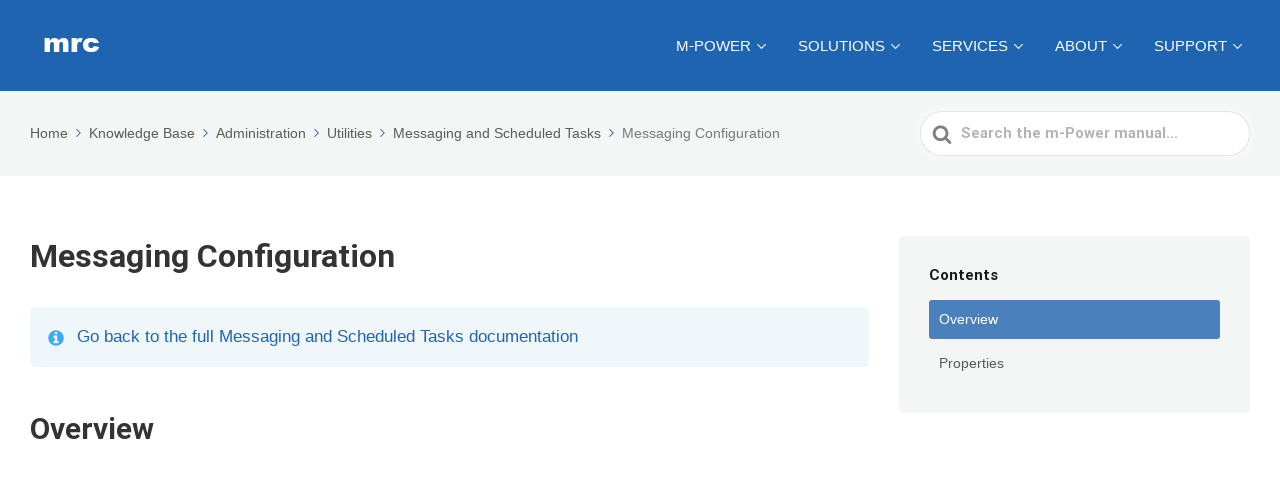

--- FILE ---
content_type: text/html; charset=UTF-8
request_url: https://www.mrc-productivity.com/docs/knowledge-base/messaging-configuration
body_size: 12288
content:

<!DOCTYPE html>
<html lang="en-US">
	<head>
		<meta http-equiv="x-ua-compatible" content="ie=edge">
		<meta charset="UTF-8" />
		<meta name="viewport" content="width=device-width, initial-scale=1">
		<link rel="profile" href="http://gmpg.org/xfn/11" />
	<!-- Google Tag Manager -->
<script>(function(w,d,s,l,i){w[l]=w[l]||[];w[l].push({'gtm.start':
new Date().getTime(),event:'gtm.js'});var f=d.getElementsByTagName(s)[0],
j=d.createElement(s),dl=l!='dataLayer'?'&l='+l:'';j.async=true;j.src=
'https://www.googletagmanager.com/gtm.js?id='+i+dl;f.parentNode.insertBefore(j,f);
})(window,document,'script','dataLayer','GTM-K8JNK72S');</script>
<!-- End Google Tag Manager -->
		<title>Messaging Configuration &#8211; m-Power Documentation</title>
<meta name='robots' content='max-image-preview:large' />
	<style>img:is([sizes="auto" i], [sizes^="auto," i]) { contain-intrinsic-size: 3000px 1500px }</style>
	<link href='https://fonts.gstatic.com' crossorigin rel='preconnect' />
<link rel="alternate" type="application/rss+xml" title="m-Power Documentation &raquo; Feed" href="https://www.mrc-productivity.com/docs/feed" />
<link rel="alternate" type="application/rss+xml" title="m-Power Documentation &raquo; Comments Feed" href="https://www.mrc-productivity.com/docs/comments/feed" />
<script type="text/javascript">
/* <![CDATA[ */
window._wpemojiSettings = {"baseUrl":"https:\/\/s.w.org\/images\/core\/emoji\/16.0.1\/72x72\/","ext":".png","svgUrl":"https:\/\/s.w.org\/images\/core\/emoji\/16.0.1\/svg\/","svgExt":".svg","source":{"concatemoji":"https:\/\/www.mrc-productivity.com\/docs\/wp-includes\/js\/wp-emoji-release.min.js?ver=6.8.3"}};
/*! This file is auto-generated */
!function(s,n){var o,i,e;function c(e){try{var t={supportTests:e,timestamp:(new Date).valueOf()};sessionStorage.setItem(o,JSON.stringify(t))}catch(e){}}function p(e,t,n){e.clearRect(0,0,e.canvas.width,e.canvas.height),e.fillText(t,0,0);var t=new Uint32Array(e.getImageData(0,0,e.canvas.width,e.canvas.height).data),a=(e.clearRect(0,0,e.canvas.width,e.canvas.height),e.fillText(n,0,0),new Uint32Array(e.getImageData(0,0,e.canvas.width,e.canvas.height).data));return t.every(function(e,t){return e===a[t]})}function u(e,t){e.clearRect(0,0,e.canvas.width,e.canvas.height),e.fillText(t,0,0);for(var n=e.getImageData(16,16,1,1),a=0;a<n.data.length;a++)if(0!==n.data[a])return!1;return!0}function f(e,t,n,a){switch(t){case"flag":return n(e,"\ud83c\udff3\ufe0f\u200d\u26a7\ufe0f","\ud83c\udff3\ufe0f\u200b\u26a7\ufe0f")?!1:!n(e,"\ud83c\udde8\ud83c\uddf6","\ud83c\udde8\u200b\ud83c\uddf6")&&!n(e,"\ud83c\udff4\udb40\udc67\udb40\udc62\udb40\udc65\udb40\udc6e\udb40\udc67\udb40\udc7f","\ud83c\udff4\u200b\udb40\udc67\u200b\udb40\udc62\u200b\udb40\udc65\u200b\udb40\udc6e\u200b\udb40\udc67\u200b\udb40\udc7f");case"emoji":return!a(e,"\ud83e\udedf")}return!1}function g(e,t,n,a){var r="undefined"!=typeof WorkerGlobalScope&&self instanceof WorkerGlobalScope?new OffscreenCanvas(300,150):s.createElement("canvas"),o=r.getContext("2d",{willReadFrequently:!0}),i=(o.textBaseline="top",o.font="600 32px Arial",{});return e.forEach(function(e){i[e]=t(o,e,n,a)}),i}function t(e){var t=s.createElement("script");t.src=e,t.defer=!0,s.head.appendChild(t)}"undefined"!=typeof Promise&&(o="wpEmojiSettingsSupports",i=["flag","emoji"],n.supports={everything:!0,everythingExceptFlag:!0},e=new Promise(function(e){s.addEventListener("DOMContentLoaded",e,{once:!0})}),new Promise(function(t){var n=function(){try{var e=JSON.parse(sessionStorage.getItem(o));if("object"==typeof e&&"number"==typeof e.timestamp&&(new Date).valueOf()<e.timestamp+604800&&"object"==typeof e.supportTests)return e.supportTests}catch(e){}return null}();if(!n){if("undefined"!=typeof Worker&&"undefined"!=typeof OffscreenCanvas&&"undefined"!=typeof URL&&URL.createObjectURL&&"undefined"!=typeof Blob)try{var e="postMessage("+g.toString()+"("+[JSON.stringify(i),f.toString(),p.toString(),u.toString()].join(",")+"));",a=new Blob([e],{type:"text/javascript"}),r=new Worker(URL.createObjectURL(a),{name:"wpTestEmojiSupports"});return void(r.onmessage=function(e){c(n=e.data),r.terminate(),t(n)})}catch(e){}c(n=g(i,f,p,u))}t(n)}).then(function(e){for(var t in e)n.supports[t]=e[t],n.supports.everything=n.supports.everything&&n.supports[t],"flag"!==t&&(n.supports.everythingExceptFlag=n.supports.everythingExceptFlag&&n.supports[t]);n.supports.everythingExceptFlag=n.supports.everythingExceptFlag&&!n.supports.flag,n.DOMReady=!1,n.readyCallback=function(){n.DOMReady=!0}}).then(function(){return e}).then(function(){var e;n.supports.everything||(n.readyCallback(),(e=n.source||{}).concatemoji?t(e.concatemoji):e.wpemoji&&e.twemoji&&(t(e.twemoji),t(e.wpemoji)))}))}((window,document),window._wpemojiSettings);
/* ]]> */
</script>
<link rel='stylesheet' id='pmb_common-css' href='https://www.mrc-productivity.com/docs/wp-content/plugins/print-my-blog/assets/styles/pmb-common.css?ver=1760042681' type='text/css' media='all' />
<style id='wp-emoji-styles-inline-css' type='text/css'>

	img.wp-smiley, img.emoji {
		display: inline !important;
		border: none !important;
		box-shadow: none !important;
		height: 1em !important;
		width: 1em !important;
		margin: 0 0.07em !important;
		vertical-align: -0.1em !important;
		background: none !important;
		padding: 0 !important;
	}
</style>
<link rel='stylesheet' id='wp-block-library-css' href='https://www.mrc-productivity.com/docs/wp-includes/css/dist/block-library/style.min.css?ver=6.8.3' type='text/css' media='all' />
<style id='wp-block-library-theme-inline-css' type='text/css'>
.wp-block-audio :where(figcaption){color:#555;font-size:13px;text-align:center}.is-dark-theme .wp-block-audio :where(figcaption){color:#ffffffa6}.wp-block-audio{margin:0 0 1em}.wp-block-code{border:1px solid #ccc;border-radius:4px;font-family:Menlo,Consolas,monaco,monospace;padding:.8em 1em}.wp-block-embed :where(figcaption){color:#555;font-size:13px;text-align:center}.is-dark-theme .wp-block-embed :where(figcaption){color:#ffffffa6}.wp-block-embed{margin:0 0 1em}.blocks-gallery-caption{color:#555;font-size:13px;text-align:center}.is-dark-theme .blocks-gallery-caption{color:#ffffffa6}:root :where(.wp-block-image figcaption){color:#555;font-size:13px;text-align:center}.is-dark-theme :root :where(.wp-block-image figcaption){color:#ffffffa6}.wp-block-image{margin:0 0 1em}.wp-block-pullquote{border-bottom:4px solid;border-top:4px solid;color:currentColor;margin-bottom:1.75em}.wp-block-pullquote cite,.wp-block-pullquote footer,.wp-block-pullquote__citation{color:currentColor;font-size:.8125em;font-style:normal;text-transform:uppercase}.wp-block-quote{border-left:.25em solid;margin:0 0 1.75em;padding-left:1em}.wp-block-quote cite,.wp-block-quote footer{color:currentColor;font-size:.8125em;font-style:normal;position:relative}.wp-block-quote:where(.has-text-align-right){border-left:none;border-right:.25em solid;padding-left:0;padding-right:1em}.wp-block-quote:where(.has-text-align-center){border:none;padding-left:0}.wp-block-quote.is-large,.wp-block-quote.is-style-large,.wp-block-quote:where(.is-style-plain){border:none}.wp-block-search .wp-block-search__label{font-weight:700}.wp-block-search__button{border:1px solid #ccc;padding:.375em .625em}:where(.wp-block-group.has-background){padding:1.25em 2.375em}.wp-block-separator.has-css-opacity{opacity:.4}.wp-block-separator{border:none;border-bottom:2px solid;margin-left:auto;margin-right:auto}.wp-block-separator.has-alpha-channel-opacity{opacity:1}.wp-block-separator:not(.is-style-wide):not(.is-style-dots){width:100px}.wp-block-separator.has-background:not(.is-style-dots){border-bottom:none;height:1px}.wp-block-separator.has-background:not(.is-style-wide):not(.is-style-dots){height:2px}.wp-block-table{margin:0 0 1em}.wp-block-table td,.wp-block-table th{word-break:normal}.wp-block-table :where(figcaption){color:#555;font-size:13px;text-align:center}.is-dark-theme .wp-block-table :where(figcaption){color:#ffffffa6}.wp-block-video :where(figcaption){color:#555;font-size:13px;text-align:center}.is-dark-theme .wp-block-video :where(figcaption){color:#ffffffa6}.wp-block-video{margin:0 0 1em}:root :where(.wp-block-template-part.has-background){margin-bottom:0;margin-top:0;padding:1.25em 2.375em}
</style>
<style id='classic-theme-styles-inline-css' type='text/css'>
/*! This file is auto-generated */
.wp-block-button__link{color:#fff;background-color:#32373c;border-radius:9999px;box-shadow:none;text-decoration:none;padding:calc(.667em + 2px) calc(1.333em + 2px);font-size:1.125em}.wp-block-file__button{background:#32373c;color:#fff;text-decoration:none}
</style>
<link rel='stylesheet' id='pmb-select2-css' href='https://www.mrc-productivity.com/docs/wp-content/plugins/print-my-blog/assets/styles/libs/select2.min.css?ver=4.0.6' type='text/css' media='all' />
<link rel='stylesheet' id='pmb-jquery-ui-css' href='https://www.mrc-productivity.com/docs/wp-content/plugins/print-my-blog/assets/styles/libs/jquery-ui/jquery-ui.min.css?ver=1.11.4' type='text/css' media='all' />
<link rel='stylesheet' id='pmb-setup-page-css' href='https://www.mrc-productivity.com/docs/wp-content/plugins/print-my-blog/assets/styles/setup-page.css?ver=1760042683' type='text/css' media='all' />
<style id='htgb-block-glossary-style-inline-css' type='text/css'>
.hg-glossary *,.hg-glossary :after,.hg-glossary :before{box-sizing:border-box;word-break:normal}.hg-glossary .hg-glossary__header{margin:0 0 1em}.hg-glossary.is-style-boxed{background:#fafafa;padding:4rem}.hg-glossary.is-style-boxed .hg-content .hg-content__letter{border-bottom:1px solid;padding:1rem 0}.hg-glossary .hg-nav{display:flex;flex-wrap:wrap;justify-content:center;margin:0 0 1rem}.hg-glossary .hg-nav a.htgb_active_nav{text-decoration:underline}.hg-glossary .hg-nav a.htgb_disabled,.hg-glossary .hg-nav a.htgb_search_disabled{color:#494c4d;pointer-events:none}.hg-glossary .hg-nav a{display:block;line-height:1;padding:8px;text-decoration:none}.hg-glossary .hg-search{margin:0 0 1rem}.hg-glossary .hg-search input{border:1px solid #ccc;border-radius:4px;max-width:100%;padding:1rem 1.4rem;width:100%}.hg-glossary .hg-content .hg-content__letter{background-color:#fafafa;display:block;font-size:1.1em;font-weight:600;margin:0 0 2rem;padding:1rem 1.1rem}.hg-glossary .hg-content dl{display:flex;flex-flow:row wrap;flex-wrap:nowrap;margin:1rem 0;padding:0}.hg-glossary .hg-content dl dt{flex-basis:20%;font-weight:600;margin:0 20px 0 0}.hg-glossary .hg-content dl dd{flex-basis:80%;flex-grow:1;margin:0}.hg-glossary .hg-content .hg-item-description>p{margin:0}.hg-glossary .hg-nullsearch{display:none;margin:0 0 1em}

</style>
<link rel='stylesheet' id='wp-components-css' href='https://www.mrc-productivity.com/docs/wp-includes/css/dist/components/style.min.css?ver=6.8.3' type='text/css' media='all' />
<link rel='stylesheet' id='wp-preferences-css' href='https://www.mrc-productivity.com/docs/wp-includes/css/dist/preferences/style.min.css?ver=6.8.3' type='text/css' media='all' />
<link rel='stylesheet' id='wp-block-editor-css' href='https://www.mrc-productivity.com/docs/wp-includes/css/dist/block-editor/style.min.css?ver=6.8.3' type='text/css' media='all' />
<link rel='stylesheet' id='wp-reusable-blocks-css' href='https://www.mrc-productivity.com/docs/wp-includes/css/dist/reusable-blocks/style.min.css?ver=6.8.3' type='text/css' media='all' />
<link rel='stylesheet' id='wp-patterns-css' href='https://www.mrc-productivity.com/docs/wp-includes/css/dist/patterns/style.min.css?ver=6.8.3' type='text/css' media='all' />
<link rel='stylesheet' id='wp-editor-css' href='https://www.mrc-productivity.com/docs/wp-includes/css/dist/editor/style.min.css?ver=6.8.3' type='text/css' media='all' />
<link rel='stylesheet' id='ht-blocks-modules-styles-css' href='https://www.mrc-productivity.com/docs/wp-content/plugins/heroic-blocks/dist/css/ht-blocks-modules-styles.css?ver=1632757550' type='text/css' media='all' />
<link rel='stylesheet' id='ht_toc-style-css-css' href='https://www.mrc-productivity.com/docs/wp-content/plugins/heroic-table-of-contents/dist/blocks.style.build.css?ver=1763476331' type='text/css' media='all' />
<style id='global-styles-inline-css' type='text/css'>
:root{--wp--preset--aspect-ratio--square: 1;--wp--preset--aspect-ratio--4-3: 4/3;--wp--preset--aspect-ratio--3-4: 3/4;--wp--preset--aspect-ratio--3-2: 3/2;--wp--preset--aspect-ratio--2-3: 2/3;--wp--preset--aspect-ratio--16-9: 16/9;--wp--preset--aspect-ratio--9-16: 9/16;--wp--preset--color--black: #000000;--wp--preset--color--cyan-bluish-gray: #abb8c3;--wp--preset--color--white: #fff;--wp--preset--color--pale-pink: #f78da7;--wp--preset--color--vivid-red: #cf2e2e;--wp--preset--color--luminous-vivid-orange: #ff6900;--wp--preset--color--luminous-vivid-amber: #fcb900;--wp--preset--color--light-green-cyan: #7bdcb5;--wp--preset--color--vivid-green-cyan: #00d084;--wp--preset--color--pale-cyan-blue: #8ed1fc;--wp--preset--color--vivid-cyan-blue: #0693e3;--wp--preset--color--vivid-purple: #9b51e0;--wp--preset--color--theme-default: #2064ae;--wp--preset--color--blue: #0069e4;--wp--preset--color--purple: #5749a0;--wp--preset--color--orange: #f0644a;--wp--preset--color--green: #46a162;--wp--preset--color--pale-blue: #7994be;--wp--preset--gradient--vivid-cyan-blue-to-vivid-purple: linear-gradient(135deg,rgba(6,147,227,1) 0%,rgb(155,81,224) 100%);--wp--preset--gradient--light-green-cyan-to-vivid-green-cyan: linear-gradient(135deg,rgb(122,220,180) 0%,rgb(0,208,130) 100%);--wp--preset--gradient--luminous-vivid-amber-to-luminous-vivid-orange: linear-gradient(135deg,rgba(252,185,0,1) 0%,rgba(255,105,0,1) 100%);--wp--preset--gradient--luminous-vivid-orange-to-vivid-red: linear-gradient(135deg,rgba(255,105,0,1) 0%,rgb(207,46,46) 100%);--wp--preset--gradient--very-light-gray-to-cyan-bluish-gray: linear-gradient(135deg,rgb(238,238,238) 0%,rgb(169,184,195) 100%);--wp--preset--gradient--cool-to-warm-spectrum: linear-gradient(135deg,rgb(74,234,220) 0%,rgb(151,120,209) 20%,rgb(207,42,186) 40%,rgb(238,44,130) 60%,rgb(251,105,98) 80%,rgb(254,248,76) 100%);--wp--preset--gradient--blush-light-purple: linear-gradient(135deg,rgb(255,206,236) 0%,rgb(152,150,240) 100%);--wp--preset--gradient--blush-bordeaux: linear-gradient(135deg,rgb(254,205,165) 0%,rgb(254,45,45) 50%,rgb(107,0,62) 100%);--wp--preset--gradient--luminous-dusk: linear-gradient(135deg,rgb(255,203,112) 0%,rgb(199,81,192) 50%,rgb(65,88,208) 100%);--wp--preset--gradient--pale-ocean: linear-gradient(135deg,rgb(255,245,203) 0%,rgb(182,227,212) 50%,rgb(51,167,181) 100%);--wp--preset--gradient--electric-grass: linear-gradient(135deg,rgb(202,248,128) 0%,rgb(113,206,126) 100%);--wp--preset--gradient--midnight: linear-gradient(135deg,rgb(2,3,129) 0%,rgb(40,116,252) 100%);--wp--preset--font-size--small: 13px;--wp--preset--font-size--medium: 20px;--wp--preset--font-size--large: 36px;--wp--preset--font-size--x-large: 42px;--wp--preset--spacing--20: 0.44rem;--wp--preset--spacing--30: 0.67rem;--wp--preset--spacing--40: 1rem;--wp--preset--spacing--50: 1.5rem;--wp--preset--spacing--60: 2.25rem;--wp--preset--spacing--70: 3.38rem;--wp--preset--spacing--80: 5.06rem;--wp--preset--shadow--natural: 6px 6px 9px rgba(0, 0, 0, 0.2);--wp--preset--shadow--deep: 12px 12px 50px rgba(0, 0, 0, 0.4);--wp--preset--shadow--sharp: 6px 6px 0px rgba(0, 0, 0, 0.2);--wp--preset--shadow--outlined: 6px 6px 0px -3px rgba(255, 255, 255, 1), 6px 6px rgba(0, 0, 0, 1);--wp--preset--shadow--crisp: 6px 6px 0px rgba(0, 0, 0, 1);}:where(.is-layout-flex){gap: 0.5em;}:where(.is-layout-grid){gap: 0.5em;}body .is-layout-flex{display: flex;}.is-layout-flex{flex-wrap: wrap;align-items: center;}.is-layout-flex > :is(*, div){margin: 0;}body .is-layout-grid{display: grid;}.is-layout-grid > :is(*, div){margin: 0;}:where(.wp-block-columns.is-layout-flex){gap: 2em;}:where(.wp-block-columns.is-layout-grid){gap: 2em;}:where(.wp-block-post-template.is-layout-flex){gap: 1.25em;}:where(.wp-block-post-template.is-layout-grid){gap: 1.25em;}.has-black-color{color: var(--wp--preset--color--black) !important;}.has-cyan-bluish-gray-color{color: var(--wp--preset--color--cyan-bluish-gray) !important;}.has-white-color{color: var(--wp--preset--color--white) !important;}.has-pale-pink-color{color: var(--wp--preset--color--pale-pink) !important;}.has-vivid-red-color{color: var(--wp--preset--color--vivid-red) !important;}.has-luminous-vivid-orange-color{color: var(--wp--preset--color--luminous-vivid-orange) !important;}.has-luminous-vivid-amber-color{color: var(--wp--preset--color--luminous-vivid-amber) !important;}.has-light-green-cyan-color{color: var(--wp--preset--color--light-green-cyan) !important;}.has-vivid-green-cyan-color{color: var(--wp--preset--color--vivid-green-cyan) !important;}.has-pale-cyan-blue-color{color: var(--wp--preset--color--pale-cyan-blue) !important;}.has-vivid-cyan-blue-color{color: var(--wp--preset--color--vivid-cyan-blue) !important;}.has-vivid-purple-color{color: var(--wp--preset--color--vivid-purple) !important;}.has-black-background-color{background-color: var(--wp--preset--color--black) !important;}.has-cyan-bluish-gray-background-color{background-color: var(--wp--preset--color--cyan-bluish-gray) !important;}.has-white-background-color{background-color: var(--wp--preset--color--white) !important;}.has-pale-pink-background-color{background-color: var(--wp--preset--color--pale-pink) !important;}.has-vivid-red-background-color{background-color: var(--wp--preset--color--vivid-red) !important;}.has-luminous-vivid-orange-background-color{background-color: var(--wp--preset--color--luminous-vivid-orange) !important;}.has-luminous-vivid-amber-background-color{background-color: var(--wp--preset--color--luminous-vivid-amber) !important;}.has-light-green-cyan-background-color{background-color: var(--wp--preset--color--light-green-cyan) !important;}.has-vivid-green-cyan-background-color{background-color: var(--wp--preset--color--vivid-green-cyan) !important;}.has-pale-cyan-blue-background-color{background-color: var(--wp--preset--color--pale-cyan-blue) !important;}.has-vivid-cyan-blue-background-color{background-color: var(--wp--preset--color--vivid-cyan-blue) !important;}.has-vivid-purple-background-color{background-color: var(--wp--preset--color--vivid-purple) !important;}.has-black-border-color{border-color: var(--wp--preset--color--black) !important;}.has-cyan-bluish-gray-border-color{border-color: var(--wp--preset--color--cyan-bluish-gray) !important;}.has-white-border-color{border-color: var(--wp--preset--color--white) !important;}.has-pale-pink-border-color{border-color: var(--wp--preset--color--pale-pink) !important;}.has-vivid-red-border-color{border-color: var(--wp--preset--color--vivid-red) !important;}.has-luminous-vivid-orange-border-color{border-color: var(--wp--preset--color--luminous-vivid-orange) !important;}.has-luminous-vivid-amber-border-color{border-color: var(--wp--preset--color--luminous-vivid-amber) !important;}.has-light-green-cyan-border-color{border-color: var(--wp--preset--color--light-green-cyan) !important;}.has-vivid-green-cyan-border-color{border-color: var(--wp--preset--color--vivid-green-cyan) !important;}.has-pale-cyan-blue-border-color{border-color: var(--wp--preset--color--pale-cyan-blue) !important;}.has-vivid-cyan-blue-border-color{border-color: var(--wp--preset--color--vivid-cyan-blue) !important;}.has-vivid-purple-border-color{border-color: var(--wp--preset--color--vivid-purple) !important;}.has-vivid-cyan-blue-to-vivid-purple-gradient-background{background: var(--wp--preset--gradient--vivid-cyan-blue-to-vivid-purple) !important;}.has-light-green-cyan-to-vivid-green-cyan-gradient-background{background: var(--wp--preset--gradient--light-green-cyan-to-vivid-green-cyan) !important;}.has-luminous-vivid-amber-to-luminous-vivid-orange-gradient-background{background: var(--wp--preset--gradient--luminous-vivid-amber-to-luminous-vivid-orange) !important;}.has-luminous-vivid-orange-to-vivid-red-gradient-background{background: var(--wp--preset--gradient--luminous-vivid-orange-to-vivid-red) !important;}.has-very-light-gray-to-cyan-bluish-gray-gradient-background{background: var(--wp--preset--gradient--very-light-gray-to-cyan-bluish-gray) !important;}.has-cool-to-warm-spectrum-gradient-background{background: var(--wp--preset--gradient--cool-to-warm-spectrum) !important;}.has-blush-light-purple-gradient-background{background: var(--wp--preset--gradient--blush-light-purple) !important;}.has-blush-bordeaux-gradient-background{background: var(--wp--preset--gradient--blush-bordeaux) !important;}.has-luminous-dusk-gradient-background{background: var(--wp--preset--gradient--luminous-dusk) !important;}.has-pale-ocean-gradient-background{background: var(--wp--preset--gradient--pale-ocean) !important;}.has-electric-grass-gradient-background{background: var(--wp--preset--gradient--electric-grass) !important;}.has-midnight-gradient-background{background: var(--wp--preset--gradient--midnight) !important;}.has-small-font-size{font-size: var(--wp--preset--font-size--small) !important;}.has-medium-font-size{font-size: var(--wp--preset--font-size--medium) !important;}.has-large-font-size{font-size: var(--wp--preset--font-size--large) !important;}.has-x-large-font-size{font-size: var(--wp--preset--font-size--x-large) !important;}
:where(.wp-block-post-template.is-layout-flex){gap: 1.25em;}:where(.wp-block-post-template.is-layout-grid){gap: 1.25em;}
:where(.wp-block-columns.is-layout-flex){gap: 2em;}:where(.wp-block-columns.is-layout-grid){gap: 2em;}
:root :where(.wp-block-pullquote){font-size: 1.5em;line-height: 1.6;}
</style>
<link rel='stylesheet' id='ht-theme-style-css' href='https://www.mrc-productivity.com/docs/wp-content/themes/knowall-v1.12.0/knowall/css/style.css?ver=1.12.0' type='text/css' media='all' />
<script type="text/javascript" src="https://www.mrc-productivity.com/docs/wp-includes/js/jquery/jquery.min.js?ver=3.7.1" id="jquery-core-js"></script>
<script type="text/javascript" src="https://www.mrc-productivity.com/docs/wp-includes/js/jquery/jquery-migrate.min.js?ver=3.4.1" id="jquery-migrate-js"></script>
<link rel="https://api.w.org/" href="https://www.mrc-productivity.com/docs/wp-json/" /><link rel="alternate" title="JSON" type="application/json" href="https://www.mrc-productivity.com/docs/wp-json/wp/v2/ht-kb/13065" /><link rel="EditURI" type="application/rsd+xml" title="RSD" href="https://www.mrc-productivity.com/docs/xmlrpc.php?rsd" />
<meta name="generator" content="WordPress 6.8.3" />
<link rel="canonical" href="https://www.mrc-productivity.com/docs/knowledge-base/messaging-configuration" />
<link rel='shortlink' href='https://www.mrc-productivity.com/docs/?p=13065' />
<link rel="alternate" title="oEmbed (JSON)" type="application/json+oembed" href="https://www.mrc-productivity.com/docs/wp-json/oembed/1.0/embed?url=https%3A%2F%2Fwww.mrc-productivity.com%2Fdocs%2Fknowledge-base%2Fmessaging-configuration" />
<link rel="alternate" title="oEmbed (XML)" type="text/xml+oembed" href="https://www.mrc-productivity.com/docs/wp-json/oembed/1.0/embed?url=https%3A%2F%2Fwww.mrc-productivity.com%2Fdocs%2Fknowledge-base%2Fmessaging-configuration&#038;format=xml" />
<meta name="generator" content="Heroic Knowledge Base v2.23.0" />
<meta name="generator" content="KnowAll v1.12.0" />

<style type="text/css" id="breadcrumb-trail-css">.breadcrumbs .trail-browse,.breadcrumbs .trail-items,.breadcrumbs .trail-items li {display: inline-block;margin:0;padding: 0;border:none;background:transparent;text-indent: 0;}.breadcrumbs .trail-browse {font-size: inherit;font-style:inherit;font-weight: inherit;color: inherit;}.breadcrumbs .trail-items {list-style: none;}.trail-items li::after {content: "\002F";padding: 0 0.5em;}.trail-items li:last-of-type::after {display: none;}</style>
<style id="kirki-inline-styles">.site-header{background:#1f64b0;background-color:#1f64b0;background-repeat:no-repeat;background-position:left top;background-attachment:fixed;-webkit-background-size:cover;-moz-background-size:cover;-ms-background-size:cover;-o-background-size:cover;background-size:cover;}.site-header .site-header__title, .nav-header ul li a{color:#fff;}.nav-header .nav-header__mtoggle span, .nav-header .nav-header__mtoggle span::before, .nav-header .nav-header__mtoggle span::after{background:#fff;}a{color:#2064ae;}button, input[type="reset"], input[type="submit"], input[type="button"], .hkb-article__content ol li:before, .hkb-article__content ul li:before, .hkb_widget_exit__btn{background:#2064ae;}.hkb-breadcrumbs__icon{fill:#2064ae;}.hkb-article__title a:hover, .hkb-article__link:hover h2, .ht-post__title a:hover, .hkb-category .hkb-category__articlelist a{color:#2064ae;}.hkb-article-attachment__icon{fill:#2064ae;}a:hover, .hkb-category .hkb-category__articlelist a:hover{color:#2064ae;}button:hover, input[type="reset"]:hover, input[type="submit"]:hover, input[type="button"]:hover, .ht-transferbox__btn:hover{background:#2064ae;}.ht-container{max-width:1300px;}.ht-sitecontainer--boxed{max-width:1300px;}h1, h2, h3, h4, h5, h6{font-family:Roboto;font-weight:700;text-transform:none;color:#333333;}body, input, optgroup, select, textarea{font-family:Roboto;font-size:17px;font-weight:400;letter-spacing:0px;line-height:1.55;color:#595959;}.hkb-category .hkb-category__iconwrap, .ht-categoryheader .hkb-category__iconwrap{flex-basis:35px;min-width:35px;}.hkb-category .hkb-category__iconwrap img, .ht-categoryheader .hkb-category__iconwrap img{max-width:35px;}.hkb-category .hkb-category__iconwrap img, .ht-categoryheader .hkb-category__iconwrap img, .hkb-category .hkb-category__iconwrap, .ht-categoryheader .hkb-category__iconwrap, .ht-categoryheader .hkb-category__iconwrap svg{max-height:35px;}.nav-header > ul > li.menu-item-has-children > a::after {background-image: url("data:image/svg+xml,%3Csvg xmlns='http://www.w3.org/2000/svg' viewBox='0 0 34.1 19' fill='%23ffffff'%3E%3Cpath d='M17 19c-0.5 0-1-0.2-1.4-0.6L0.6 3.4c-0.8-0.8-0.8-2 0-2.8 0.8-0.8 2-0.8 2.8 0L17 14.2 30.7 0.6c0.8-0.8 2-0.8 2.8 0 0.8 0.8 0.8 2 0 2.8L18.4 18.4C18 18.8 17.5 19 17 19z'/%3E%3C/svg%3E");}.ht-container, .ht-sitecontainer--boxed { max-width: 1300px }.hkb_widget_toc ol li.active > a { background: rgba( 32 ,100, 174, 0.8); }.padleft1 {padding-left: 1rem;}
.padleft2 {padding-left: 2rem;}
.padleft3 {padding-left: 3rem;}
.padleft4 {padding-left: 4rem;}
.padleft5 {padding-left: 5rem;}
.hkb-category.hkb-category--style7 .hkb-category__iconwrap {
    margin: auto 20px auto 0;}

body {font-family: Arial;}/* cyrillic-ext */
@font-face {
  font-family: 'Roboto';
  font-style: normal;
  font-weight: 400;
  font-stretch: normal;
  font-display: swap;
  src: url(https://www.mrc-productivity.com/docs/wp-content/fonts/roboto/font) format('woff');
  unicode-range: U+0460-052F, U+1C80-1C8A, U+20B4, U+2DE0-2DFF, U+A640-A69F, U+FE2E-FE2F;
}
/* cyrillic */
@font-face {
  font-family: 'Roboto';
  font-style: normal;
  font-weight: 400;
  font-stretch: normal;
  font-display: swap;
  src: url(https://www.mrc-productivity.com/docs/wp-content/fonts/roboto/font) format('woff');
  unicode-range: U+0301, U+0400-045F, U+0490-0491, U+04B0-04B1, U+2116;
}
/* greek-ext */
@font-face {
  font-family: 'Roboto';
  font-style: normal;
  font-weight: 400;
  font-stretch: normal;
  font-display: swap;
  src: url(https://www.mrc-productivity.com/docs/wp-content/fonts/roboto/font) format('woff');
  unicode-range: U+1F00-1FFF;
}
/* greek */
@font-face {
  font-family: 'Roboto';
  font-style: normal;
  font-weight: 400;
  font-stretch: normal;
  font-display: swap;
  src: url(https://www.mrc-productivity.com/docs/wp-content/fonts/roboto/font) format('woff');
  unicode-range: U+0370-0377, U+037A-037F, U+0384-038A, U+038C, U+038E-03A1, U+03A3-03FF;
}
/* math */
@font-face {
  font-family: 'Roboto';
  font-style: normal;
  font-weight: 400;
  font-stretch: normal;
  font-display: swap;
  src: url(https://www.mrc-productivity.com/docs/wp-content/fonts/roboto/font) format('woff');
  unicode-range: U+0302-0303, U+0305, U+0307-0308, U+0310, U+0312, U+0315, U+031A, U+0326-0327, U+032C, U+032F-0330, U+0332-0333, U+0338, U+033A, U+0346, U+034D, U+0391-03A1, U+03A3-03A9, U+03B1-03C9, U+03D1, U+03D5-03D6, U+03F0-03F1, U+03F4-03F5, U+2016-2017, U+2034-2038, U+203C, U+2040, U+2043, U+2047, U+2050, U+2057, U+205F, U+2070-2071, U+2074-208E, U+2090-209C, U+20D0-20DC, U+20E1, U+20E5-20EF, U+2100-2112, U+2114-2115, U+2117-2121, U+2123-214F, U+2190, U+2192, U+2194-21AE, U+21B0-21E5, U+21F1-21F2, U+21F4-2211, U+2213-2214, U+2216-22FF, U+2308-230B, U+2310, U+2319, U+231C-2321, U+2336-237A, U+237C, U+2395, U+239B-23B7, U+23D0, U+23DC-23E1, U+2474-2475, U+25AF, U+25B3, U+25B7, U+25BD, U+25C1, U+25CA, U+25CC, U+25FB, U+266D-266F, U+27C0-27FF, U+2900-2AFF, U+2B0E-2B11, U+2B30-2B4C, U+2BFE, U+3030, U+FF5B, U+FF5D, U+1D400-1D7FF, U+1EE00-1EEFF;
}
/* symbols */
@font-face {
  font-family: 'Roboto';
  font-style: normal;
  font-weight: 400;
  font-stretch: normal;
  font-display: swap;
  src: url(https://www.mrc-productivity.com/docs/wp-content/fonts/roboto/font) format('woff');
  unicode-range: U+0001-000C, U+000E-001F, U+007F-009F, U+20DD-20E0, U+20E2-20E4, U+2150-218F, U+2190, U+2192, U+2194-2199, U+21AF, U+21E6-21F0, U+21F3, U+2218-2219, U+2299, U+22C4-22C6, U+2300-243F, U+2440-244A, U+2460-24FF, U+25A0-27BF, U+2800-28FF, U+2921-2922, U+2981, U+29BF, U+29EB, U+2B00-2BFF, U+4DC0-4DFF, U+FFF9-FFFB, U+10140-1018E, U+10190-1019C, U+101A0, U+101D0-101FD, U+102E0-102FB, U+10E60-10E7E, U+1D2C0-1D2D3, U+1D2E0-1D37F, U+1F000-1F0FF, U+1F100-1F1AD, U+1F1E6-1F1FF, U+1F30D-1F30F, U+1F315, U+1F31C, U+1F31E, U+1F320-1F32C, U+1F336, U+1F378, U+1F37D, U+1F382, U+1F393-1F39F, U+1F3A7-1F3A8, U+1F3AC-1F3AF, U+1F3C2, U+1F3C4-1F3C6, U+1F3CA-1F3CE, U+1F3D4-1F3E0, U+1F3ED, U+1F3F1-1F3F3, U+1F3F5-1F3F7, U+1F408, U+1F415, U+1F41F, U+1F426, U+1F43F, U+1F441-1F442, U+1F444, U+1F446-1F449, U+1F44C-1F44E, U+1F453, U+1F46A, U+1F47D, U+1F4A3, U+1F4B0, U+1F4B3, U+1F4B9, U+1F4BB, U+1F4BF, U+1F4C8-1F4CB, U+1F4D6, U+1F4DA, U+1F4DF, U+1F4E3-1F4E6, U+1F4EA-1F4ED, U+1F4F7, U+1F4F9-1F4FB, U+1F4FD-1F4FE, U+1F503, U+1F507-1F50B, U+1F50D, U+1F512-1F513, U+1F53E-1F54A, U+1F54F-1F5FA, U+1F610, U+1F650-1F67F, U+1F687, U+1F68D, U+1F691, U+1F694, U+1F698, U+1F6AD, U+1F6B2, U+1F6B9-1F6BA, U+1F6BC, U+1F6C6-1F6CF, U+1F6D3-1F6D7, U+1F6E0-1F6EA, U+1F6F0-1F6F3, U+1F6F7-1F6FC, U+1F700-1F7FF, U+1F800-1F80B, U+1F810-1F847, U+1F850-1F859, U+1F860-1F887, U+1F890-1F8AD, U+1F8B0-1F8BB, U+1F8C0-1F8C1, U+1F900-1F90B, U+1F93B, U+1F946, U+1F984, U+1F996, U+1F9E9, U+1FA00-1FA6F, U+1FA70-1FA7C, U+1FA80-1FA89, U+1FA8F-1FAC6, U+1FACE-1FADC, U+1FADF-1FAE9, U+1FAF0-1FAF8, U+1FB00-1FBFF;
}
/* vietnamese */
@font-face {
  font-family: 'Roboto';
  font-style: normal;
  font-weight: 400;
  font-stretch: normal;
  font-display: swap;
  src: url(https://www.mrc-productivity.com/docs/wp-content/fonts/roboto/font) format('woff');
  unicode-range: U+0102-0103, U+0110-0111, U+0128-0129, U+0168-0169, U+01A0-01A1, U+01AF-01B0, U+0300-0301, U+0303-0304, U+0308-0309, U+0323, U+0329, U+1EA0-1EF9, U+20AB;
}
/* latin-ext */
@font-face {
  font-family: 'Roboto';
  font-style: normal;
  font-weight: 400;
  font-stretch: normal;
  font-display: swap;
  src: url(https://www.mrc-productivity.com/docs/wp-content/fonts/roboto/font) format('woff');
  unicode-range: U+0100-02BA, U+02BD-02C5, U+02C7-02CC, U+02CE-02D7, U+02DD-02FF, U+0304, U+0308, U+0329, U+1D00-1DBF, U+1E00-1E9F, U+1EF2-1EFF, U+2020, U+20A0-20AB, U+20AD-20C0, U+2113, U+2C60-2C7F, U+A720-A7FF;
}
/* latin */
@font-face {
  font-family: 'Roboto';
  font-style: normal;
  font-weight: 400;
  font-stretch: normal;
  font-display: swap;
  src: url(https://www.mrc-productivity.com/docs/wp-content/fonts/roboto/font) format('woff');
  unicode-range: U+0000-00FF, U+0131, U+0152-0153, U+02BB-02BC, U+02C6, U+02DA, U+02DC, U+0304, U+0308, U+0329, U+2000-206F, U+20AC, U+2122, U+2191, U+2193, U+2212, U+2215, U+FEFF, U+FFFD;
}
/* cyrillic-ext */
@font-face {
  font-family: 'Roboto';
  font-style: normal;
  font-weight: 700;
  font-stretch: normal;
  font-display: swap;
  src: url(https://www.mrc-productivity.com/docs/wp-content/fonts/roboto/font) format('woff');
  unicode-range: U+0460-052F, U+1C80-1C8A, U+20B4, U+2DE0-2DFF, U+A640-A69F, U+FE2E-FE2F;
}
/* cyrillic */
@font-face {
  font-family: 'Roboto';
  font-style: normal;
  font-weight: 700;
  font-stretch: normal;
  font-display: swap;
  src: url(https://www.mrc-productivity.com/docs/wp-content/fonts/roboto/font) format('woff');
  unicode-range: U+0301, U+0400-045F, U+0490-0491, U+04B0-04B1, U+2116;
}
/* greek-ext */
@font-face {
  font-family: 'Roboto';
  font-style: normal;
  font-weight: 700;
  font-stretch: normal;
  font-display: swap;
  src: url(https://www.mrc-productivity.com/docs/wp-content/fonts/roboto/font) format('woff');
  unicode-range: U+1F00-1FFF;
}
/* greek */
@font-face {
  font-family: 'Roboto';
  font-style: normal;
  font-weight: 700;
  font-stretch: normal;
  font-display: swap;
  src: url(https://www.mrc-productivity.com/docs/wp-content/fonts/roboto/font) format('woff');
  unicode-range: U+0370-0377, U+037A-037F, U+0384-038A, U+038C, U+038E-03A1, U+03A3-03FF;
}
/* math */
@font-face {
  font-family: 'Roboto';
  font-style: normal;
  font-weight: 700;
  font-stretch: normal;
  font-display: swap;
  src: url(https://www.mrc-productivity.com/docs/wp-content/fonts/roboto/font) format('woff');
  unicode-range: U+0302-0303, U+0305, U+0307-0308, U+0310, U+0312, U+0315, U+031A, U+0326-0327, U+032C, U+032F-0330, U+0332-0333, U+0338, U+033A, U+0346, U+034D, U+0391-03A1, U+03A3-03A9, U+03B1-03C9, U+03D1, U+03D5-03D6, U+03F0-03F1, U+03F4-03F5, U+2016-2017, U+2034-2038, U+203C, U+2040, U+2043, U+2047, U+2050, U+2057, U+205F, U+2070-2071, U+2074-208E, U+2090-209C, U+20D0-20DC, U+20E1, U+20E5-20EF, U+2100-2112, U+2114-2115, U+2117-2121, U+2123-214F, U+2190, U+2192, U+2194-21AE, U+21B0-21E5, U+21F1-21F2, U+21F4-2211, U+2213-2214, U+2216-22FF, U+2308-230B, U+2310, U+2319, U+231C-2321, U+2336-237A, U+237C, U+2395, U+239B-23B7, U+23D0, U+23DC-23E1, U+2474-2475, U+25AF, U+25B3, U+25B7, U+25BD, U+25C1, U+25CA, U+25CC, U+25FB, U+266D-266F, U+27C0-27FF, U+2900-2AFF, U+2B0E-2B11, U+2B30-2B4C, U+2BFE, U+3030, U+FF5B, U+FF5D, U+1D400-1D7FF, U+1EE00-1EEFF;
}
/* symbols */
@font-face {
  font-family: 'Roboto';
  font-style: normal;
  font-weight: 700;
  font-stretch: normal;
  font-display: swap;
  src: url(https://www.mrc-productivity.com/docs/wp-content/fonts/roboto/font) format('woff');
  unicode-range: U+0001-000C, U+000E-001F, U+007F-009F, U+20DD-20E0, U+20E2-20E4, U+2150-218F, U+2190, U+2192, U+2194-2199, U+21AF, U+21E6-21F0, U+21F3, U+2218-2219, U+2299, U+22C4-22C6, U+2300-243F, U+2440-244A, U+2460-24FF, U+25A0-27BF, U+2800-28FF, U+2921-2922, U+2981, U+29BF, U+29EB, U+2B00-2BFF, U+4DC0-4DFF, U+FFF9-FFFB, U+10140-1018E, U+10190-1019C, U+101A0, U+101D0-101FD, U+102E0-102FB, U+10E60-10E7E, U+1D2C0-1D2D3, U+1D2E0-1D37F, U+1F000-1F0FF, U+1F100-1F1AD, U+1F1E6-1F1FF, U+1F30D-1F30F, U+1F315, U+1F31C, U+1F31E, U+1F320-1F32C, U+1F336, U+1F378, U+1F37D, U+1F382, U+1F393-1F39F, U+1F3A7-1F3A8, U+1F3AC-1F3AF, U+1F3C2, U+1F3C4-1F3C6, U+1F3CA-1F3CE, U+1F3D4-1F3E0, U+1F3ED, U+1F3F1-1F3F3, U+1F3F5-1F3F7, U+1F408, U+1F415, U+1F41F, U+1F426, U+1F43F, U+1F441-1F442, U+1F444, U+1F446-1F449, U+1F44C-1F44E, U+1F453, U+1F46A, U+1F47D, U+1F4A3, U+1F4B0, U+1F4B3, U+1F4B9, U+1F4BB, U+1F4BF, U+1F4C8-1F4CB, U+1F4D6, U+1F4DA, U+1F4DF, U+1F4E3-1F4E6, U+1F4EA-1F4ED, U+1F4F7, U+1F4F9-1F4FB, U+1F4FD-1F4FE, U+1F503, U+1F507-1F50B, U+1F50D, U+1F512-1F513, U+1F53E-1F54A, U+1F54F-1F5FA, U+1F610, U+1F650-1F67F, U+1F687, U+1F68D, U+1F691, U+1F694, U+1F698, U+1F6AD, U+1F6B2, U+1F6B9-1F6BA, U+1F6BC, U+1F6C6-1F6CF, U+1F6D3-1F6D7, U+1F6E0-1F6EA, U+1F6F0-1F6F3, U+1F6F7-1F6FC, U+1F700-1F7FF, U+1F800-1F80B, U+1F810-1F847, U+1F850-1F859, U+1F860-1F887, U+1F890-1F8AD, U+1F8B0-1F8BB, U+1F8C0-1F8C1, U+1F900-1F90B, U+1F93B, U+1F946, U+1F984, U+1F996, U+1F9E9, U+1FA00-1FA6F, U+1FA70-1FA7C, U+1FA80-1FA89, U+1FA8F-1FAC6, U+1FACE-1FADC, U+1FADF-1FAE9, U+1FAF0-1FAF8, U+1FB00-1FBFF;
}
/* vietnamese */
@font-face {
  font-family: 'Roboto';
  font-style: normal;
  font-weight: 700;
  font-stretch: normal;
  font-display: swap;
  src: url(https://www.mrc-productivity.com/docs/wp-content/fonts/roboto/font) format('woff');
  unicode-range: U+0102-0103, U+0110-0111, U+0128-0129, U+0168-0169, U+01A0-01A1, U+01AF-01B0, U+0300-0301, U+0303-0304, U+0308-0309, U+0323, U+0329, U+1EA0-1EF9, U+20AB;
}
/* latin-ext */
@font-face {
  font-family: 'Roboto';
  font-style: normal;
  font-weight: 700;
  font-stretch: normal;
  font-display: swap;
  src: url(https://www.mrc-productivity.com/docs/wp-content/fonts/roboto/font) format('woff');
  unicode-range: U+0100-02BA, U+02BD-02C5, U+02C7-02CC, U+02CE-02D7, U+02DD-02FF, U+0304, U+0308, U+0329, U+1D00-1DBF, U+1E00-1E9F, U+1EF2-1EFF, U+2020, U+20A0-20AB, U+20AD-20C0, U+2113, U+2C60-2C7F, U+A720-A7FF;
}
/* latin */
@font-face {
  font-family: 'Roboto';
  font-style: normal;
  font-weight: 700;
  font-stretch: normal;
  font-display: swap;
  src: url(https://www.mrc-productivity.com/docs/wp-content/fonts/roboto/font) format('woff');
  unicode-range: U+0000-00FF, U+0131, U+0152-0153, U+02BB-02BC, U+02C6, U+02DA, U+02DC, U+0304, U+0308, U+0329, U+2000-206F, U+20AC, U+2122, U+2191, U+2193, U+2212, U+2215, U+FEFF, U+FFFD;
}</style>	</head>
<body class="wp-singular ht_kb-template-default single single-ht_kb postid-13065 single-format-standard wp-embed-responsive wp-theme-knowall-v1120knowall ht-kb" itemscope itemtype="https://schema.org/WebPage" data-spy="scroll" data-offset="30" data-target="#navtoc">
<!-- Google Tag Manager (noscript) -->
<noscript><iframe src="https://www.googletagmanager.com/ns.html?id=GTM-K8JNK72S"
height="0" width="0" style="display:none;visibility:hidden"></iframe></noscript>
<!-- End Google Tag Manager (noscript) -->
<div class="ht-sitecontainer ht-sitecontainer--wide">

<!-- .site-header -->
<div class="site-header">

	<header class="site-header__banner" itemscope itemtype="http://schema.org/WPHeader">
	<div class="ht-container">

		<!-- .site-logo -->
		<div class="site-logo">
			<a href="https://www.mrc-productivity.com/index.html" data-ht-sitetitle="m-Power Documentation">
													
		<img alt="m-Power Documentation" src="https://www.mrc-productivity.com/docs/images/mrc-logo-light.png" />

														<meta itemprop="headline" content="m-Power Documentation">
							</a>
		</div>
		<!-- /.site-logo -->

					<!-- .nav-header -->
			<nav class="nav-header" itemscope itemtype="https://schema.org/SiteNavigationElement">
				<button id="ht-navtoggle" class="nav-header__mtoggle"><span>Menu</span></button>
				<ul id="menu-navigation-menu" class="nav-header__menuwrapper"><li id="menu-item-10651" class="menu-item menu-item-type-custom menu-item-object-custom menu-item-has-children menu-item-10651"><a href="https://www.mrc-productivity.com/products/index.html">M-POWER</a>
<ul class="sub-menu">
	<li id="menu-item-10658" class="menu-item menu-item-type-custom menu-item-object-custom menu-item-10658"><a href="https://www.mrc-productivity.com/products/demos.html">Demos</a></li>
	<li id="menu-item-10662" class="menu-item menu-item-type-custom menu-item-object-custom menu-item-10662"><a href="https://www.mrc-productivity.com/products/build-process.html">Build Process</a></li>
	<li id="menu-item-10663" class="menu-item menu-item-type-custom menu-item-object-custom menu-item-10663"><a href="https://www.mrc-productivity.com/products/testimonials.html">Case Studies</a></li>
	<li id="menu-item-10668" class="menu-item menu-item-type-custom menu-item-object-custom menu-item-10668"><a href="https://www.mrc-productivity.com/research/how-to.html">How-To</a></li>
	<li id="menu-item-10669" class="menu-item menu-item-type-custom menu-item-object-custom menu-item-10669"><a href="https://www.mrc-productivity.com/research/videos/index.html">Videos</a></li>
	<li id="menu-item-10672" class="menu-item menu-item-type-custom menu-item-object-custom menu-item-10672"><a href="https://www.mrc-productivity.com/research/quickfacts.html">Fact Sheets</a></li>
</ul>
</li>
<li id="menu-item-10653" class="menu-item menu-item-type-custom menu-item-object-custom menu-item-has-children menu-item-10653"><a href="https://www.mrc-productivity.com/solutions/index.html">SOLUTIONS</a>
<ul class="sub-menu">
	<li id="menu-item-10675" class="menu-item menu-item-type-custom menu-item-object-custom menu-item-10675"><a href="https://www.mrc-productivity.com/solutions/dx.html">Data Exploration</a></li>
	<li id="menu-item-10677" class="menu-item menu-item-type-custom menu-item-object-custom menu-item-10677"><a href="https://www.mrc-productivity.com/solutions/businessintelligence.html">Business Intelligence</a></li>
	<li id="menu-item-10678" class="menu-item menu-item-type-custom menu-item-object-custom menu-item-10678"><a href="https://www.mrc-productivity.com/solutions/dashboards.html">Dashboards</a></li>
	<li id="menu-item-10680" class="menu-item menu-item-type-custom menu-item-object-custom menu-item-10680"><a href="https://www.mrc-productivity.com/solutions/enterprise-systems.html">ERP Enhancements</a></li>
	<li id="menu-item-10683" class="menu-item menu-item-type-custom menu-item-object-custom menu-item-10683"><a href="https://www.mrc-productivity.com/solutions/b2b.html">B2B/Web Portals</a></li>
	<li id="menu-item-10684" class="menu-item menu-item-type-custom menu-item-object-custom menu-item-10684"><a href="https://www.mrc-productivity.com/solutions/scheduling.html">Scheduling</a></li>
	<li id="menu-item-10686" class="menu-item menu-item-type-custom menu-item-object-custom menu-item-10686"><a href="https://www.mrc-productivity.com/solutions/forms.html">Web Forms</a></li>
	<li id="menu-item-10687" class="menu-item menu-item-type-custom menu-item-object-custom menu-item-10687"><a href="https://www.mrc-productivity.com/solutions/workflow.html">Workflow</a></li>
	<li id="menu-item-10688" class="menu-item menu-item-type-custom menu-item-object-custom menu-item-10688"><a href="https://www.mrc-productivity.com/solutions/database-front-end.html">Database Front-Ends</a></li>
	<li id="menu-item-10689" class="menu-item menu-item-type-custom menu-item-object-custom menu-item-10689"><a href="https://www.mrc-productivity.com/solutions/api.html">APIs and Web Services</a></li>
</ul>
</li>
<li id="menu-item-10654" class="menu-item menu-item-type-custom menu-item-object-custom menu-item-has-children menu-item-10654"><a href="https://www.mrc-productivity.com/services/index.html">SERVICES</a>
<ul class="sub-menu">
	<li id="menu-item-10701" class="menu-item menu-item-type-custom menu-item-object-custom menu-item-10701"><a href="https://www.mrc-productivity.com/services/index.html">Overview</a></li>
	<li id="menu-item-10702" class="menu-item menu-item-type-custom menu-item-object-custom menu-item-10702"><a href="https://www.mrc-productivity.com/services/training.html">Training</a></li>
	<li id="menu-item-10703" class="menu-item menu-item-type-custom menu-item-object-custom menu-item-10703"><a href="https://www.mrc-productivity.com/services/projectconsulting.html">Project Consulting</a></li>
	<li id="menu-item-10704" class="menu-item menu-item-type-custom menu-item-object-custom menu-item-10704"><a href="https://www.mrc-productivity.com/services/staffconsulting.html">Staff Consulting</a></li>
	<li id="menu-item-10705" class="menu-item menu-item-type-custom menu-item-object-custom menu-item-10705"><a href="https://www.mrc-productivity.com/services/mentoring.html">Mentoring</a></li>
</ul>
</li>
<li id="menu-item-10655" class="menu-item menu-item-type-custom menu-item-object-custom menu-item-has-children menu-item-10655"><a href="https://www.mrc-productivity.com/about/index.html">ABOUT</a>
<ul class="sub-menu">
	<li id="menu-item-10707" class="menu-item menu-item-type-custom menu-item-object-custom menu-item-10707"><a href="https://www.mrc-productivity.com/about/index.html">Overview</a></li>
	<li id="menu-item-10708" class="menu-item menu-item-type-custom menu-item-object-custom menu-item-10708"><a href="https://www.mrc-productivity.com/about/partners.html">Partners</a></li>
	<li id="menu-item-10709" class="menu-item menu-item-type-custom menu-item-object-custom menu-item-10709"><a href="https://www.mrc-productivity.com/about/press.html">Press Releases</a></li>
	<li id="menu-item-10710" class="menu-item menu-item-type-custom menu-item-object-custom menu-item-10710"><a href="https://www.mrc-productivity.com/about/careers.html">Careers</a></li>
	<li id="menu-item-10711" class="menu-item menu-item-type-custom menu-item-object-custom menu-item-10711"><a href="https://www.mrc-productivity.com/about/events.html">Events</a></li>
	<li id="menu-item-10712" class="menu-item menu-item-type-custom menu-item-object-custom menu-item-10712"><a href="https://www.mrc-productivity.com/contact/index.html">Contact</a></li>
	<li id="menu-item-10713" class="menu-item menu-item-type-custom menu-item-object-custom menu-item-10713"><a href="https://www.mrc-productivity.com/blog/">Blog</a></li>
</ul>
</li>
<li id="menu-item-10656" class="menu-item menu-item-type-custom menu-item-object-custom menu-item-has-children menu-item-10656"><a href="https://www.mrc-productivity.com/support/index.html">SUPPORT</a>
<ul class="sub-menu">
	<li id="menu-item-10714" class="menu-item menu-item-type-custom menu-item-object-custom menu-item-10714"><a href="https://www.mrc-productivity.com/support/index.html">Support Home</a></li>
	<li id="menu-item-10715" class="menu-item menu-item-type-custom menu-item-object-custom menu-item-10715"><a href="https://www.mrc-productivity.com/mrcjava/servlet/CUSTPORTAL.I01000s">FAQ</a></li>
	<li id="menu-item-10716" class="menu-item menu-item-type-custom menu-item-object-custom menu-item-10716"><a href="https://www.mrc-productivity.com/mrcjava/docs">Documentation</a></li>
	<li id="menu-item-10717" class="menu-item menu-item-type-custom menu-item-object-custom menu-item-10717"><a href="https://www.mrc-productivity.com/mrcjava/servlet/CUSTPORTAL.Login">Customer Portal</a></li>
	<li id="menu-item-10718" class="menu-item menu-item-type-custom menu-item-object-custom menu-item-10718"><a href="https://www.mrc-productivity.com/mrcjava/servlet/CUSTPORTAL.I00025s">Enhancements</a></li>
	<li id="menu-item-10719" class="menu-item menu-item-type-custom menu-item-object-custom menu-item-10719"><a href="https://www.mrc-productivity.com/mrcjava/servlet/CUSTPORTAL.I00009s">Updates</a></li>
	<li id="menu-item-10720" class="menu-item menu-item-type-custom menu-item-object-custom menu-item-10720"><a href="https://www.mrc-productivity.com/mrcjava/servlet/CUSTPORTAL.R00030s?run=2">Roadmap</a></li>
	<li id="menu-item-10721" class="menu-item menu-item-type-custom menu-item-object-custom menu-item-10721"><a href="https://www.mrc-productivity.com/techblog">Tech Blog</a></li>
</ul>
</li>
</ul>			</nav>
			<!-- /.nav-header -->
		
	</div>
	</header>
	<!-- /.site-header -->

	
	

</div>
<!-- /.site-header -->


<div class="ht-pageheader">
<div class="ht-container">

	
<!-- .hkb-breadcrumbs -->
<div class="hkb-breadcrumbs_wrap">
			<ol class="hkb-breadcrumbs" itemscope itemtype="https://schema.org/BreadcrumbList" >
										<li itemprop="itemListElement" itemscope itemtype="https://schema.org/ListItem">
											<a itemprop="item" href="https://www.mrc-productivity.com/docs">
							<span itemprop="name">Home</span>
							<svg class="hkb-breadcrumbs__icon" xmlns="http://www.w3.org/2000/svg" viewBox="0 0 19 34.1"><g><path d="M19,17c0,0.5-0.2,1-0.6,1.4L3.4,33.5c-0.8,0.8-2,0.8-2.8,0c-0.8-0.8-0.8-2,0-2.8L14.2,17L0.6,3.4c-0.8-0.8-0.8-2,0-2.8  c0.8-0.8,2-0.8,2.8,0l15.1,15.1C18.8,16,19,16.5,19,17z"/></g></svg>
						</a>
										<meta itemprop="position" content="1" />
				</li>               
							<li itemprop="itemListElement" itemscope itemtype="https://schema.org/ListItem">
											<a itemprop="item" href="https://www.mrc-productivity.com/docs/knowledge-base">
							<span itemprop="name">Knowledge Base</span>
							<svg class="hkb-breadcrumbs__icon" xmlns="http://www.w3.org/2000/svg" viewBox="0 0 19 34.1"><g><path d="M19,17c0,0.5-0.2,1-0.6,1.4L3.4,33.5c-0.8,0.8-2,0.8-2.8,0c-0.8-0.8-0.8-2,0-2.8L14.2,17L0.6,3.4c-0.8-0.8-0.8-2,0-2.8  c0.8-0.8,2-0.8,2.8,0l15.1,15.1C18.8,16,19,16.5,19,17z"/></g></svg>
						</a>
										<meta itemprop="position" content="2" />
				</li>               
							<li itemprop="itemListElement" itemscope itemtype="https://schema.org/ListItem">
											<a itemprop="item" href="https://www.mrc-productivity.com/docs/article-categories/administration">
							<span itemprop="name">Administration</span>
							<svg class="hkb-breadcrumbs__icon" xmlns="http://www.w3.org/2000/svg" viewBox="0 0 19 34.1"><g><path d="M19,17c0,0.5-0.2,1-0.6,1.4L3.4,33.5c-0.8,0.8-2,0.8-2.8,0c-0.8-0.8-0.8-2,0-2.8L14.2,17L0.6,3.4c-0.8-0.8-0.8-2,0-2.8  c0.8-0.8,2-0.8,2.8,0l15.1,15.1C18.8,16,19,16.5,19,17z"/></g></svg>
						</a>
										<meta itemprop="position" content="3" />
				</li>               
							<li itemprop="itemListElement" itemscope itemtype="https://schema.org/ListItem">
											<a itemprop="item" href="https://www.mrc-productivity.com/docs/article-categories/utilities">
							<span itemprop="name">Utilities</span>
							<svg class="hkb-breadcrumbs__icon" xmlns="http://www.w3.org/2000/svg" viewBox="0 0 19 34.1"><g><path d="M19,17c0,0.5-0.2,1-0.6,1.4L3.4,33.5c-0.8,0.8-2,0.8-2.8,0c-0.8-0.8-0.8-2,0-2.8L14.2,17L0.6,3.4c-0.8-0.8-0.8-2,0-2.8  c0.8-0.8,2-0.8,2.8,0l15.1,15.1C18.8,16,19,16.5,19,17z"/></g></svg>
						</a>
										<meta itemprop="position" content="4" />
				</li>               
							<li itemprop="itemListElement" itemscope itemtype="https://schema.org/ListItem">
											<a itemprop="item" href="https://www.mrc-productivity.com/docs/article-categories/messaging">
							<span itemprop="name">Messaging and Scheduled Tasks</span>
							<svg class="hkb-breadcrumbs__icon" xmlns="http://www.w3.org/2000/svg" viewBox="0 0 19 34.1"><g><path d="M19,17c0,0.5-0.2,1-0.6,1.4L3.4,33.5c-0.8,0.8-2,0.8-2.8,0c-0.8-0.8-0.8-2,0-2.8L14.2,17L0.6,3.4c-0.8-0.8-0.8-2,0-2.8  c0.8-0.8,2-0.8,2.8,0l15.1,15.1C18.8,16,19,16.5,19,17z"/></g></svg>
						</a>
										<meta itemprop="position" content="5" />
				</li>               
							<li itemprop="itemListElement" itemscope itemtype="https://schema.org/ListItem">
											<span>
							<span itemprop="name">Messaging Configuration</span>
							<link itemprop="item" href="https://www.mrc-productivity.com/docs/knowledge-base/messaging-configuration" />
						</span> 
										<meta itemprop="position" content="6" />
				</li>               
					</ol>       
	</div>  
<!-- /.hkb-breadcrumbs -->
	
<form class="hkb-site-search" method="get" action="https://www.mrc-productivity.com/docs/">
		<label class="hkb-screen-reader-text" for="hkb-search">Search For</label>
		<input id="hkb-search" class="hkb-site-search__field" type="text" value="" placeholder="Search the m-Power manual..." name="s" autocomplete="off">
		<img class="hkb-site-search__loader" src="https://www.mrc-productivity.com/docs/wp-content/themes/knowall-v1.12.0/knowall/img/loading.svg" alt="Searching..." />
		<input type="hidden" name="ht-kb-search" value="1" />
    	<input type="hidden" name="lang" value=""/>
		<button class="hkb-site-search__button" type="submit"><span>Search</span></button>
</form>

</div>
</div>

<!-- .ht-page -->
<div class="ht-page ht-page--sidebarright">
<div class="ht-container">

	
	
		<div class="ht-page__content">
		<article class="hkb-article post-13065 ht_kb type-ht_kb status-publish format-standard hentry ht_kb_category-messaging ht_kb_tag-messaging" itemscope itemtype="https://schema.org/CreativeWork">
		<meta itemprop="datePublished" content="July 24, 2023">

			<header class="hkb-article__header">
				<h1 class="hkb-article__title" itemprop="headline">Messaging Configuration</h1>
			</header>

			<div class="ht-mobile-toc"><strong class="ht-mobile-toc__title">Contents</strong>            <nav id="navtoc" role="navigation">

                

            <ol class="nav"><!-- adding li --><li class="active"><a href="#overview">Overview</a><!-- adding li --></li><li class=""><a href="#properties">Properties</a></li></ol><!-- /ht-kb-toc-widget -->
            </nav>

            </div>			
			<div class="hkb-article__content" itemprop="text">

				
<p class="wp-block-ht-blocks-messages wp-block-hb-message wp-block-hb-message--withicon is-style-info"><a href="https://www.mrc-productivity.com/docs/knowledge-base/messaging-and-scheduled-tasks#message-types">Go back to the full Messaging and Scheduled Tasks documentation</a></p>



<h2 id="overview" >Overview</h2>



<p><iframe src="https://www.youtube.com/embed/eNqHXB8wQIc" width="560" height="315" frameborder="0" allowfullscreen="allowfullscreen"></iframe></p>



<h2 id="properties" >Properties</h2>



<ul class="wp-block-list">
<li><strong>mpower_server: </strong>Required for any part of the messaging and scheduled task utility to function. Use &#8216;https://localhost:PORT&#8217; where PORT is the port number your m-Power is installed on. If your m-Power server references itself by another name such as when using SSL, use that instead of localhost.</li>



<li><strong>email_sender: </strong>Email account user. This field is <strong>required</strong>. It controls the &#8216;From&#8217; address for emails that are sent from the utility. Can be overridden at the task level.</li>



<li><strong>email_server: </strong>The IP address of your email server.</li>



<li><strong>email_user: </strong>Email account user. This field is <strong>optional</strong>, as specifying an email_user property which tells the messaging logic you will use an SSL authenticated email server; this then requires a password. </li>



<li><strong>email_password: </strong>Email account password. May not be required by email server.</li>



<li><strong>email_other: </strong>Any other additional logic needed from your email server. Often used when using an SSL authenticated server. May not be required for your email server. For example, gmail uses the following additional logic, &#8216;mail.smtp.starttls.enable:true&#8217;.</li>



<li><strong>enable_scheduler: </strong>Available values are &#8216;true&#8217; or &#8216;false&#8217;. Needs to be &#8216;true&#8217; if any tasks are scheduled. Likely want to disable the scheduler in development, but enable in production.</li>



<li><strong>sms_user: </strong>SMS relay account user.</li>



<li><strong>sms_from: </strong>SMS relay &#8216;from&#8217; phone number.</li>



<li><strong>sms_password: </strong>SMS relay account password.</li>
</ul>

				
			</div>

							<div class="hkb-article__lastupdated" itemprop="dateModified">
					Updated on October 30, 2023				</div>
			
			


			
<div class="hkb-article-tags">
	Tagged: <a href="https://www.mrc-productivity.com/docs/article-tags/messaging" rel="tag">Messaging</a></div>

			
<div class="hkb-feedback">
	<h3 class="hkb-feedback__title">Was this article helpful?</h3>
					<div class="ht-voting" id ="ht-voting-post-13065">
								
			
<div class="ht-voting-links ht-voting-">
	<a class="ht-voting-upvote enabled" rel="nofollow" role="button" data-direction="up" data-type="post" data-nonce="c1bbbf1610" data-id="13065" data-allow="1" data-display="standard" href="#">
		<i class="hkb-upvote-icon"></i>
		<span>Yes</span>
	</a>
	<a class="ht-voting-downvote enabled" rel="nofollow" role="button" data-direction="down" data-type="post" data-nonce="c1bbbf1610" data-id="13065" data-allow="1" data-display="standard" href="#">
		<i class="hkb-upvote-icon"></i>
		<span>No</span>
	</a>
</div>
	<!-- no new vote -->

							</div>
			</div>

			
							

<!-- .hkb-article__related -->     
	<section class="hkb-article-related">
		<h3 class="hkb-article-related__title">Related Articles</h3>
		<ul class="hkb-article-list">
		
			<li class="hkb-article-list__format-standard">
				<a href="https://www.mrc-productivity.com/docs/knowledge-base/promoting-message-tasks-to-production">Promoting Message Tasks to Production</a>
			</li>

		
			<li class="hkb-article-list__format-standard">
				<a href="https://www.mrc-productivity.com/docs/knowledge-base/messaging-and-scheduled-tasks">Messaging and Scheduled Tasks</a>
			</li>

		
			<li class="hkb-article-list__format-standard">
				<a href="https://www.mrc-productivity.com/docs/knowledge-base/messaging-merge-data-to-pdf-email">Merge Data to PDF and Send via Email</a>
			</li>

		
			<li class="hkb-article-list__format-standard">
				<a href="https://www.mrc-productivity.com/docs/knowledge-base/messaging-merge-data-to-pdf-and-save-to-server">Merge Data to PDF and Save to Server</a>
			</li>

		
			<li class="hkb-article-list__format-standard">
				<a href="https://www.mrc-productivity.com/docs/knowledge-base/messaging-call-a-maintainer-application">Call a Maintainer Application</a>
			</li>

		
			<li class="hkb-article-list__format-standard">
				<a href="https://www.mrc-productivity.com/docs/knowledge-base/messaging-send-an-sms-text-message">Send an SMS Text Message</a>
			</li>

				</ul>
	</section>
<!-- /.hkb-article__related -->

			
			
		</article>

		
		</div>

	
			<!-- .sidebar -->
	<aside class="sidebar sidebar--sticky" itemscope itemtype="https://schema.org/WPSideBar">
		<section id="ht-kb-toc-widget-2" class="widget hkb_widget_toc"><h3 class="widget__title">Contents</h3>            <nav id="navtoc" role="navigation">

                

            <ol class="nav"><!-- adding li --><li class="active"><a href="#overview">Overview</a><!-- adding li --></li><li class=""><a href="#properties">Properties</a></li></ol><!-- /ht-kb-toc-widget -->
            </nav>

            </section>	</aside>
	<!-- /.sidebar -->

</div>
</div>

<!-- .site-footer -->
<footer class="site-footer" itemscope itemtype="https://schema.org/WPFooter">
<div class="ht-container">
<!-- Footer -->
	
			<div class="row gap-y" style="display: flex;justify-content: space-between;">

				<div class="col-4 order-md-first">
					<h6 class="mb-4" style="font-size: 1.1rem;margin-bottom: 5px;"><strong>michaels, ross & cole, ltd. (mrc)</strong></h6>
					<div class="nav flex-column" style="display: flex;flex-direction: column;">
						<a class="nav-link" href="https://www.mrc-productivity.com/about/privacy.html">Privacy Policy</a>
						<a class="nav-link" href="https://www.mrc-productivity.com/about/cookie.html">Cookie Policy</a>
						<a href="#" class="nav-link cky-banner-element">Cookie Settings</a>
						<a href='https://www.iubenda.com/privacy-policy/62917765/full-legal#notice_at_collection' class="nav-link iubenda-cs-uspr-link">Notice at Collection</a>
						<!-- <a href='#' class="nav-link iubenda-cs-preferences-link">  <img style='width: 2rem' src="data:image/svg+xml;charset=UTF-8,%3csvg version='1.1' id='Layer_1' xmlns='http://www.w3.org/2000/svg' xmlns:xlink='http://www.w3.org/1999/xlink' x='0px' y='0px' viewBox='0 0 30 14' style='enable-background:new 0 0 30 14;' xml:space='preserve'%3e%3cstyle type='text/css'%3e .st0%7bfill-rule:evenodd;clip-rule:evenodd;fill:%23FFFFFF;%7d .st1%7bfill-rule:evenodd;clip-rule:evenodd;fill:%230066FF;%7d .st2%7bfill:%23FFFFFF;%7d .st3%7bfill:%230066FF;%7d %3c/style%3e%3cg%3e%3cg id='final---dec.11-2020_1_'%3e%3cg id='_x30_208-our-toggle_2_' transform='translate(-1275.000000, -200.000000)'%3e%3cg id='Final-Copy-2_2_' transform='translate(1275.000000, 200.000000)'%3e%3cpath class='st0' d='M7.4,12.8h6.8l3.1-11.6H7.4C4.2,1.2,1.6,3.8,1.6,7S4.2,12.8,7.4,12.8z'/%3e%3c/g%3e%3c/g%3e%3c/g%3e%3cg id='final---dec.11-2020'%3e%3cg id='_x30_208-our-toggle' transform='translate(-1275.000000, -200.000000)'%3e%3cg id='Final-Copy-2' transform='translate(1275.000000, 200.000000)'%3e%3cpath class='st1' d='M22.6,0H7.4c-3.9,0-7,3.1-7,7s3.1,7,7,7h15.2c3.9,0,7-3.1,7-7S26.4,0,22.6,0z M1.6,7c0-3.2,2.6-5.8,5.8-5.8 h9.9l-3.1,11.6H7.4C4.2,12.8,1.6,10.2,1.6,7z'/%3e%3cpath id='x' class='st2' d='M24.6,4c0.2,0.2,0.2,0.6,0,0.8l0,0L22.5,7l2.2,2.2c0.2,0.2,0.2,0.6,0,0.8c-0.2,0.2-0.6,0.2-0.8,0 l0,0l-2.2-2.2L19.5,10c-0.2,0.2-0.6,0.2-0.8,0c-0.2-0.2-0.2-0.6,0-0.8l0,0L20.8,7l-2.2-2.2c-0.2-0.2-0.2-0.6,0-0.8 c0.2-0.2,0.6-0.2,0.8,0l0,0l2.2,2.2L23.8,4C24,3.8,24.4,3.8,24.6,4z'/%3e%3cpath id='y' class='st3' d='M12.7,4.1c0.2,0.2,0.3,0.6,0.1,0.8l0,0L8.6,9.8C8.5,9.9,8.4,10,8.3,10c-0.2,0.1-0.5,0.1-0.7-0.1l0,0 L5.4,7.7c-0.2-0.2-0.2-0.6,0-0.8c0.2-0.2,0.6-0.2,0.8,0l0,0L8,8.6l3.8-4.5C12,3.9,12.4,3.9,12.7,4.1z'/%3e%3c/g%3e%3c/g%3e%3c/g%3e%3c/g%3e%3c/svg%3e" alt="California Consumer Privacy Act (CCPA) Opt-Out Icon"/>Your Privacy Choices</a>-->
						<!--<a class="nav-link" href="https://www.mrc-productivity.com/mrcjava/servlet/MRCINTERNL.Login">Employee Intranet</a>-->
						<a class="nav-link" href='javascript:void(0)' onclick='revisitCkyConsent()'>Do Not Sell or Share My Personal Information</a>
					</div>
					
				</div>

				<div class="col-4 order-md-last">
					<h6 class="mb-4" style="font-size: 1rem;margin-bottom: 5px;"><strong>mrc (US)</strong></h6>
					<p>2001 Midwest Road<br />
					Suite 310<br />
					Oak Brook, IL 60523<br />
					630-916-0662</p>
				</div>

				<div class="col-4 order-md-last">
					<h6 class="mb-4" style="font-size: 1rem;margin-bottom: 5px;"><strong>mrc (UK)</strong></h6>
					<p>Mortlake Business Centre<br />
					20 Mortlake High Street<br />
					London, SW14 8JN<br />
					+44-20-335-59566</p>
				</div>

			</div>
	
		<hr>
		<div class="container">
			<div class="row align-center" style="text-align: center;">
				<small class="opacity-70">© 2023 mrc. All rights reserved.</small>
			</div>
		</div>

						<nav class="nav-footer">
					</nav>
	
</div>
</footer> 
<!-- /.site-footer -->

<script type="speculationrules">
{"prefetch":[{"source":"document","where":{"and":[{"href_matches":"\/docs\/*"},{"not":{"href_matches":["\/docs\/wp-*.php","\/docs\/wp-admin\/*","\/docs\/images\/*","\/docs\/wp-content\/*","\/docs\/wp-content\/plugins\/*","\/docs\/wp-content\/themes\/knowall-v1.12.0\/knowall\/*","\/docs\/*\\?(.+)"]}},{"not":{"selector_matches":"a[rel~=\"nofollow\"]"}},{"not":{"selector_matches":".no-prefetch, .no-prefetch a"}}]},"eagerness":"conservative"}]}
</script>
<script type="text/javascript" id="ht-kb-frontend-scripts-js-extra">
/* <![CDATA[ */
var voting = {"ajaxurl":"https:\/\/www.mrc-productivity.com\/docs\/wp-admin\/admin-ajax.php","ajaxnonce":"7d6d5f5e9d"};
var hkbJSSettings = {"liveSearchUrl":"https:\/\/www.mrc-productivity.com\/docs?ajax=1&ht-kb-search=1&s=","focusSearchBox":"","keepTypingPrompt":"<ul id=\"hkb\" class=\"hkb-searchresults\" role=\"listbox\"><li class=\"hkb-searchresults__noresults\" role=\"option\"><span>Keep typing for live search results<\/span> <\/li><\/ul>","triggerLength":"3"};
/* ]]> */
</script>
<script type="text/javascript" src="https://www.mrc-productivity.com/docs/wp-content/plugins/ht-knowledge-base/dist/ht-kb-frontend.min.js?ver=2.23.0" id="ht-kb-frontend-scripts-js"></script>
<script type="text/javascript" src="https://www.mrc-productivity.com/docs/wp-content/plugins/heroic-blocks/dist/js/ht-blocks-frontend.js?ver=1632757550" id="ht-blocks-frontend-js"></script>
<script type="text/javascript" src="https://www.mrc-productivity.com/docs/wp-content/plugins/heroic-table-of-contents/dist/script.min.js?ver=1763476331" id="ht_toc-script-js-js"></script>
<script type="text/javascript" src="https://www.mrc-productivity.com/docs/wp-content/themes/knowall-v1.12.0/knowall/js/js.min.js?ver=6.8.3" id="ht_theme_js-js"></script>
<script type="text/javascript" id="scrollspy-js-extra">
/* <![CDATA[ */
var scrollspyCustomValues = {"offset":"0"};
/* ]]> */
</script>
<script type="text/javascript" src="https://www.mrc-productivity.com/docs/wp-content/themes/knowall-v1.12.0/knowall/js/scrollspy.js?ver=6.8.3" id="scrollspy-js"></script>

</div>
<!-- /.ht-site-container -->
</body>
</html>


--- FILE ---
content_type: image/svg+xml
request_url: https://www.mrc-productivity.com/docs/wp-content/themes/knowall-v1.12.0/knowall/img/loading.svg
body_size: -2138
content:
<?xml version="1.0" encoding="UTF-8" standalone="no"?>
<svg width="120" xmlns="http://www.w3.org/2000/svg" viewBox="0 0 120 30" height="30">
 <circle cy="15" cx="15" r="15">
  <animate begin="0s" from="15" calcMode="linear" repeatCount="indefinite" attributeName="r" to="15" values="15;9;15" dur="0.8s"/>
  <animate begin="0s" from="1" calcMode="linear" repeatCount="indefinite" attributeName="fill-opacity" to="1" values="1;.5;1" dur="0.8s"/>
 </circle>
 <circle cy="15" cx="60" r="9" fill-opacity=".3">
  <animate begin="0s" from="9" calcMode="linear" repeatCount="indefinite" attributeName="r" to="9" values="9;15;9" dur="0.8s"/>
  <animate begin="0s" from="0.5" calcMode="linear" repeatCount="indefinite" attributeName="fill-opacity" to="0.5" values=".5;1;.5" dur="0.8s"/>
 </circle>
 <circle cy="15" cx="105" r="15">
  <animate begin="0s" from="15" calcMode="linear" repeatCount="indefinite" attributeName="r" to="15" values="15;9;15" dur="0.8s"/>
  <animate begin="0s" from="1" calcMode="linear" repeatCount="indefinite" attributeName="fill-opacity" to="1" values="1;.5;1" dur="0.8s"/>
 </circle>
</svg>
